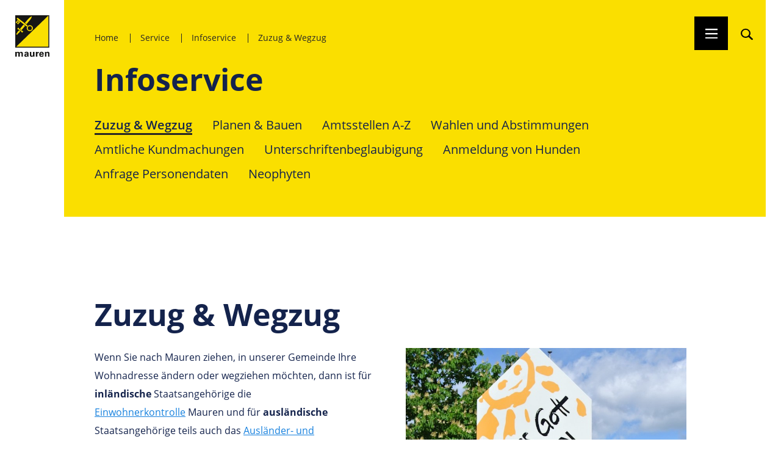

--- FILE ---
content_type: text/html; charset=utf-8
request_url: https://museummura.li/infoservice
body_size: 5274
content:


<!DOCTYPE html>

<html lang="de">
<head><title>
	Zuzug & Wegzug
</title><meta http-equiv="X-UA-Compatible" content="IE=edge" /><meta content="Gemeinde Mauren" lang="de" name="author" /><meta name="viewport" content="width=device-width, user-scalable=yes" /><meta id="mkey" content="Zuziehen Umziehen Wegziehen" lang="de" name="keywords" /><meta id="mdes" content="Offizielle Website der Gemeinde Mauren in Liechtenstein." lang="de" name="description" /><link rel="stylesheet" href="https://use.typekit.net/rkj3qci.css" />
    <!--<link rel="stylesheet" href="/fonts/icons.css" />-->
    <link href="/styles/cssbundle?v=N4rvxNyz0C9yyt3Wu61BUDy65xcUPPpJ6xd5XlW6y9o1" rel="stylesheet" />

    <link rel="apple-touch-icon" sizes="57x57" href="/favicon/apple-icon-57x57.png" /><link rel="apple-touch-icon" sizes="60x60" href="/favicon/apple-icon-60x60.png" /><link rel="apple-touch-icon" sizes="72x72" href="/favicon/apple-icon-72x72.png" /><link rel="apple-touch-icon" sizes="76x76" href="/favicon/apple-icon-76x76.png" /><link rel="apple-touch-icon" sizes="114x114" href="/favicon/apple-icon-114x114.png" /><link rel="apple-touch-icon" sizes="120x120" href="/favicon/apple-icon-120x120.png" /><link rel="apple-touch-icon" sizes="144x144" href="/favicon/apple-icon-144x144.png" /><link rel="apple-touch-icon" sizes="152x152" href="/favicon/apple-icon-152x152.png" /><link rel="apple-touch-icon" sizes="180x180" href="/favicon/apple-icon-180x180.png" /><link rel="icon" type="image/png" sizes="192x192" href="/favicon/android-icon-192x192.png" /><link rel="icon" type="image/png" sizes="32x32" href="/favicon/favicon-32x32.png" /><link rel="icon" type="image/png" sizes="96x96" href="/favicon/favicon-96x96.png" /><link rel="icon" type="image/png" sizes="16x16" href="/favicon/favicon-16x16.png" /><link rel="manifest" href="/favicon/manifest.json" /><meta name="msapplication-TileColor" content="#ffffff" /><meta name="msapplication-TileImage" content="/favicon/ms-icon-144x144.png" /><meta name="theme-color" content="#ffffff" />

    

      <link href="/styles/cssinhaltbundle?v=WO7nOd_eXLCq24TzWJ0vM-A43Dw9Ei1jm-Vr-zP1aSs1" rel="stylesheet" />

    <!-- Matomo -->
    <script>
        var _paq = window._paq = window._paq || [];
        /* tracker methods like "setCustomDimension" should be called before "trackPageView" */
        _paq.push(['trackPageView']);
        _paq.push(['enableLinkTracking']);
        (function () {
            var u = "//matomo.gmg.biz/";
            _paq.push(['setTrackerUrl', u + 'matomo.php']);
            _paq.push(['setSiteId', '15']);
            var d = document, g = d.createElement('script'), s = d.getElementsByTagName('script')[0];
            g.async = true; g.src = u + 'matomo.js'; s.parentNode.insertBefore(g, s);
        })();
    </script>
    <!-- End Matomo Code -->

</head>
<body class="body body--showinsidenav" data-nid="15130">
    <ul class="master__accesskeys skiplinks accesskeys">
        <li><a href="/default.aspx" accesskey="0">Startseite</a></li>
        <li><a class="master__accessmenu" accesskey="1">Hauptnavigation</a></li>
        <li><a href="#content" accesskey="2">Inhalt</a></li>
        <li><a href="#contact" accesskey="3">Kontakt</a></li>
        <li><a href="#contact" accesskey="4">Sitemap</a></li>
        <li><a href="/suche" accesskey="5">Suche</a></li>
    </ul>
    <form method="post" action="./infoservice" id="form1">
<div class="aspNetHidden">
<input type="hidden" name="__VIEWSTATE" id="__VIEWSTATE" value="/wEPDwUKLTQwNjEwNDQ3MWRko0SrX0qAvdyQ0hklpAlznWVrRjI3KbpTQtfSe9pVkfQ=" />
</div>

<div class="aspNetHidden">

	<input type="hidden" name="__VIEWSTATEGENERATOR" id="__VIEWSTATEGENERATOR" value="088AB4C7" />
</div>
        <header class="master__header">
            <div class="header">
                <a href="https://www.mauren.li/"><img class="header__logo" src="/images/logos/logo-original.svg" alt="Logo Mauren" /></a>
                <div class="header__state">
                    
                            <ul class="state">
                                <li class="state__item"><a class="state__itemlink" href="/">Home</a></li>
                        
                                <li class="state__item"><a class="state__itemlink" href="/service" target="_self">Service</a></li>
                        
                                <li class="state__item"><a class="state__itemlink" href="/infoservice" target="_self">Infoservice</a></li>
                        
                                <li class="state__item"><a class="state__itemlink" href="/zuzug-wegzug" target="_self">Zuzug & Wegzug</a></li>
                        
                                </ul>
                        
                </div>
                <div class="header__nav">
                    <div class="nav">
                        <a class="nav__item nav__item-menu nav__item--animstretch" name="menu" id="menu"><img class="nav__icon" src="/images/icons-weiss/menue.svg" alt="Navigation öffnen" /><span class="nav__text">Menu</span></a>
                        <a class="nav__item nav__item-suche" href="/suche" name="search" id="search"><img class="nav__icon" src="/images/icons-schwarz/suche.svg" alt="zur Suche" /></a>
                    </div>
                </div>
            </div>
        </header>
        <main class="master__main main">
            <a name="content" id="content"></a>
            

    <div class="inhalt">
        <div class="inhalt__insidenav">
             <div id="main_insidenav" class="insidenav">
                <div class="insidenav__inner">
                    <div id="top-of-site-pixel-anchor"></div>
                    <h2 id="main_navheadline" class="page__headline inhalt__headline">Infoservice</h2>
                    <ul class="insidenav__list">
                    
                        <li class="insidenav__item insidenav__item--active "><a class="insidenav__itemlink" href="/zuzug-wegzug?nid=15130" target="_self">Zuzug & Wegzug</a></li>
                    
                        <li class="insidenav__item  "><a class="insidenav__itemlink" href="/planen-bauen?nid=15131" target="_self">Planen & Bauen</a></li>
                    
                        <li class="insidenav__item  "><a class="insidenav__itemlink" href="/amtsstellen-a-z?nid=15135" target="_self">Amtsstellen A-Z</a></li>
                    
                        <li class="insidenav__item  "><a class="insidenav__itemlink" href="/wahlen-und-abstimmungen?nid=15136" target="_self">Wahlen und Abstimmungen</a></li>
                    
                        <li class="insidenav__item  "><a class="insidenav__itemlink" href="/Amtliche-Kundmachungen?nid=15137" target="_self">Amtliche Kundmachungen</a></li>
                    
                        <li class="insidenav__item  "><a class="insidenav__itemlink" href="/Unterschriftenbeglaubigung?nid=15138" target="_self">Unterschriftenbeglaubigung</a></li>
                    
                        <li class="insidenav__item  "><a class="insidenav__itemlink" href="https://www.mauren.li/files/attachments/anmeldung-hund-homepage-20230110.pdf?nid=16019" target="_blank">Anmeldung von Hunden</a></li>
                    
                        <li class="insidenav__item  "><a class="insidenav__itemlink" href="/anfrage-personendaten?nid=15139" target="_self">Anfrage Personendaten</a></li>
                    
                        <li class="insidenav__item  "><a class="insidenav__itemlink" href="/Neophyten?nid=15140" target="_self">Neophyten</a></li>
                    
                    </ul>
                </div>
             </div>
        </div>
        <div id="main_topcol" class="inhalt__topcol"></div>
        <div class="inhalt__inner">
            <h2 id="main_headline" class="page__headline inhalt__headline">Zuzug & Wegzug</h2>
            <div id="main_maincol" class="inhalt__maincol"><div class="article article-standard mce "><p style="padding-top: 0px;">Wenn Sie nach Mauren ziehen, in unserer Gemeinde Ihre Wohnadresse &auml;ndern oder wegziehen m&ouml;chten, dann ist f&uuml;r <strong>inl&auml;ndische</strong> Staatsangeh&ouml;rige die <a href="https://www.mauren.li/sekretariat">Einwohnerkontrolle</a>&nbsp;Mauren und f&uuml;r <strong>ausl&auml;ndische</strong> Staatsangeh&ouml;rige teils auch das <a href="https://www.llv.li/inhalt/11359/amtsstellen/auslander-und-passamt">Ausl&auml;nder</a><a href="https://www.llv.li/inhalt/11359/amtsstellen/auslander-und-passamt">- und Passamt</a>&nbsp;zust&auml;ndig.</p></div><div class="article article-togglemobile mce "><div class="article__head"><h3 class="article__title">Zuzug</h3></div><div class="article__body"><table><tbody><tr><td style="width: 110px; text-align: left; vertical-align: top;"><strong>Frist</strong></td><td style="width: 30px; vertical-align: top;"><strong></strong></td><td style="vertical-align: top;">binnen acht Tagen bei der&nbsp;<a href="https://www.mauren.li/sekretariat">Einwohnerkontrolle</a></td></tr><tr><td style="vertical-align: top; text-align: left;"><strong>Meldeform</strong></td><td style="width: 30px; vertical-align: top;"><strong></strong></td><td style="vertical-align: top;">pers&ouml;nlich am Schalter via&nbsp;<a href="https://www.mauren.li/files/attachments/vorlage-anmeldung-bei-der-gemeinde-mauren-deutsch-ausfuellbar.pdf" target="_blank">Formular</a></td></tr><tr><td style="vertical-align: top; text-align: left;"><strong>Dokumente</strong></td><td style="width: 30px; vertical-align: top;"><strong></strong></td><td style="vertical-align: top;">Pass oder ID<br />Mietvertrag (zur Wohnungszuordung)<br /><br /><strong>Ausl&auml;ndische Staatsangeh&ouml;rige</strong> ben&ouml;tigen ausserdem: <br />- bei Zuzug aus einer anderen Gemeinde Liechtensteins: Ausl&auml;nderausweis<br />- bei Zuzug aus dem Ausland: Zusicherung des Ausl&auml;nder- und Passamtes&nbsp;</td></tr><tr><td style="vertical-align: top; text-align: left;"><strong>Geb&uuml;hren</strong></td><td style="width: 30px; vertical-align: top;"><strong></strong></td><td style="vertical-align: top;">CHF 15</td></tr><tr><td style="vertical-align: top; text-align: left;"></td><td style="width: 30px; vertical-align: top;"></td><td style="vertical-align: top;"></td></tr></tbody></table></div></div><div class="article article-togglemobile mce "><div class="article__head"><h3 class="article__title">Umzug</h3></div><div class="article__body"><p>Als Umzug wird eine Adress&auml;nderungen innerhalb der Gemeinde Mauren betrachtet.</p><table><tbody><tr><td style="width: 110px; vertical-align: top;"><strong>Frist</strong></td><td style="width: 30px; vertical-align: top;"><strong></strong></td><td>binnen acht Tagen bei der&nbsp;<a href="https://www.mauren.li/sekretariat">Einwohnerkontrolle</a></td></tr><tr><td style="vertical-align: top;"><strong>Meldeform</strong></td><td style="width: 30px; vertical-align: top;"><strong></strong></td><td>pers&ouml;nlich am Schalter, per&nbsp;<a href="tel:+423 377 10 40">Telefon</a> oder per&nbsp;<a href="mailto:gemeinde@mauren.li">E-Mail</a>&nbsp;</td></tr><tr><td style="vertical-align: top;"><strong>Dokumente</strong></td><td style="width: 30px; vertical-align: top;"><strong></strong></td><td>Mietvertrag (zur Wohnungzuordnung)</td></tr><tr><td style="vertical-align: top;"><strong>Geb&uuml;hren</strong></td><td style="width: 30px; vertical-align: top;"><strong></strong></td><td>keine</td></tr></tbody></table></div></div><div class="article article-togglemobile mce "><div class="article__head"><h3 class="article__title">Wegzug in FL-Gemeinde</h3></div><div class="article__body"><p>Die Anmeldung erfolgt in der jeweiligen liechtensteinischen Gemeinde bei der Einwohnerkontrolle. Eine Abmeldung in Mauren ist nicht erforderlich.</p><p></p></div></div><div class="article article-togglemobile mce "><div class="article__head"><h3 class="article__title">Wegzug ins Ausland</h3></div><div class="article__body"><p>Beim Wegzug ins Ausland muss die Einwohnerkontrolle in jedem Fall pers&ouml;nlich aufgesucht werden, da vorerst die Steuern abgerechnet werden m&uuml;ssen.</p><table><tbody><tr><td style="width: 110px; vertical-align: top;"><strong>Frist</strong></td><td style="width: 30px; vertical-align: top;"><strong></strong></td><td style="vertical-align: top;">binnen acht Tagen bei der&nbsp;<a href="https://www.mauren.li/sekretariat">Einwohnerkontrolle</a></td></tr><tr><td style="vertical-align: top;"></td><td style="width: 30px; vertical-align: top;"></td><td style="vertical-align: top;"></td></tr></tbody></table></div></div></div>
            <div id="main_rightcol" class="inhalt__rightcol"><div class="inhalt__sidegroup inhalt__sidegroup--images"><img class="article__image" src="https://www.mauren.li/files/attachments//thumbnails/resize/720x720/Willkomm.jpg" alt="Auf einer weissen Stele mit Sonne steht: Grüss Gott in Mauren." alt="Auf einer weissen Stele mit Sonne steht: Grüss Gott in Mauren."><span class="article__caption">Herzlich willkommen in Mauren!</span></div><div class="inhalt__sidegroup inhalt__sidegroup--articles"><div class="sidelist"><h3 class="sidelist__headline">Links</h3><ul class="sidelist__list"><li class="sidelist__item"><a class="sidelist__link" href="https://www.mauren.li/sekretariat" /><span class="sidelist__icon"><img src="/images/icons-weiss/link-intern.svg" alt="Interner Link"></span><span class="sidelist__text">Einwohnerkontrolle</span></a></li><li class="sidelist__item"><a class="sidelist__link" href="https://www.mauren.li/kasse" /><span class="sidelist__icon"><img src="/images/icons-weiss/link-intern.svg" alt="Interner Link"></span><span class="sidelist__text">Gemeindesteuerkasse</span></a></li><li class="sidelist__item"><a class="sidelist__link" href="https://www.mauren.li/files/attachments/vorlage-anmeldung-bei-der-gemeinde-mauren-deutsch-ausfuellbar.pdf" /><span class="sidelist__icon"><img src="/images/icons-weiss/link-intern.svg" alt="Interner Link"></span><span class="sidelist__text">Anmeldung Zuzug nach Mauren</span></a></li><li class="sidelist__item"><a class="sidelist__link" href="https://www.mauren.li/files/attachments/registration-as-a-resident-in-mauren.pdf" /><span class="sidelist__icon"><img src="/images/icons-weiss/link-intern.svg" alt="Interner Link"></span><span class="sidelist__text">Formular Registration as a resident in Mauren</span></a></li><li class="sidelist__item"><a class="sidelist__link" href="https://www.llv.li/de/landesverwaltung/auslaender-und-passamt" target="_blank" /><span class="sidelist__icon"><img src="/images/icons-weiss/link-extern.svg" alt="Externer Link"></span><span class="sidelist__text">Ausländer- und Passamt</span></a></li></ul></div></div></div>
            
            <br style="clear:both" />
        </div>
    </div>
  
    

        </main>
        <footer class="master__footer">
            <div class="footer">
                <div class="footer__inner">
                    <img class="footer__logo" src="/images/logos/logo-gross-auf-schwarz.svg" ondblclick="window.open($('.inhalt__importlink').attr('href'), '_blank').focus();" alt="Logo Mauren Fusszeile" />
                    <div class="footer__texts">
                    
                            <div class="footer__text mce mce--dark mce--small">
                                <h3>Gemeindeverwaltung Mauren</h3>
                                <p><a id="contact" name="contact"></a>Peter- und Paul-Strasse 27 <br />9493 Mauren<br />F&uuml;rstentum Liechtenstein</p>
<p>T&nbsp;<a href="Tel:+423 377 10 40">+423 377 10 40</a></p>
<p><a href="mailto:gemeinde@mauren.li">gemeinde@mauren.li</a>&nbsp;</p>
                            </div>
                        
                            <div class="footer__text mce mce--dark mce--small">
                                <h3>Öffnungszeiten</h3>
                                <table>
<thead class="sr-only">
<tr><th style="text-align: left;">Wochentage</th><th style="text-align: left;">Uhrzeiten</th></tr>
</thead>
<tbody>
<tr>
<td style="vertical-align: top;">Mo - Do</td>
<td style="vertical-align: top;">08.00 - 11.45 Uhr<br />13.30 - 17.00 Uhr<br />&nbsp;</td>
</tr>
<tr>
<td style="vertical-align: top;">Freitag und<br />vor Feiertagen</td>
<td style="vertical-align: top;">08.00 - 11.45 Uhr<br />13.30 - 16.00 Uhr<br />&nbsp;</td>
</tr>
<tr>
<td style="vertical-align: top;">Sa und So</td>
<td style="vertical-align: top;">geschlossen<br />&nbsp;</td>
</tr>
</tbody>
</table>
                            </div>
                        
                            <div class="footer__text mce mce--dark mce--small">
                                <h3>KFG Mauren</h3>
                                <img class="footer__textimage" src="https://www.mauren.li/files/attachments/cfci-logo-paired-simple-cmyk-de-mauren-schaanwald-white-on-cyan.jpg" alt="CFCI-Logo-Paired-Simple-CMYK-DE-Mauren-Schaanwald-WHITE-on-CYAN.jpg" />
                            </div>
                        
                    </div>
                    <div class="footer__bottom">
                        <ul class="footer__links">
                            
                                    <li class="footer__linksitem"><a href="/impressum" target="_self">Impressum</a></li>
                                 
                                    <li class="footer__linksitem"><a href="/datenschutz" target="_self">Datenschutz</a></li>
                                 
                                    <li class="footer__linksitem"><a href="https://intranet-mauren.gmg.biz?nid=15118&amp;groupnr=15118" target="_blank">Intranet</a></li>
                                 
                        </ul>
                        <div class="footer__social">
                            <span class="footer__socialtext">Wir in den sozialen Medien</span>
                            <a class="footer__sociallink" href="https://www.facebook.com/maurenschaanwald/" target="_blank"><img class="footer__socialicon" src="/images/icons-gelb/facebook.svg" alt="Facebook Icon" /></a>
                            <a class="footer__sociallink" href="https://www.instagram.com/gemeinde.maurenschaanwald/" target="_blank"><img class="footer__socialicon" src="/images/icons-gelb/instagram.svg" alt="Instagram" /></a>
                            <a class="footer__sociallink" href="https://www.youtube.com/channel/UCj-A24hS_UiFeU3HsGjJ9WA" target="_blank"><img class="footer__socialicon" src="/images/icons-gelb/youtube.svg" alt="Youtube" /></a>
                        </div>
                        <br style="clear:both" />
                    </div>
                </div>
            </div>
        </footer>
        <script src="/scripts/libs/jquery.min.js"></script>
        <script src="/scripts/jsbundle?v=quUjW3NUdo0K4UKTW-z7v59M43OTFuln3k6gIysKK5Y1"></script>
        
    <script src="/scripts/jsinhaltbundle?v=0Y4XYDK-tz-KguI8gjkNOxtDMsVQDbT7xzrkQt0W9fc1"></script>

        <div class="master__menu master__menu--started"></div>
    </form>
    <!--<label>Support Chat</label>-->
</body>
</html>


--- FILE ---
content_type: text/css; charset=utf-8
request_url: https://museummura.li/styles/cssinhaltbundle?v=WO7nOd_eXLCq24TzWJ0vM-A43Dw9Ei1jm-Vr-zP1aSs1
body_size: 3185
content:
/* Minification failed. Returning unminified contents.
(4,47): run-time error CSS1039: Token not allowed after unary operator: '-innerMaxW'
(17,38): run-time error CSS1039: Token not allowed after unary operator: '-colLink'
(28,61): run-time error CSS1039: Token not allowed after unary operator: '-colBoxBack'
(28,97): run-time error CSS1039: Token not allowed after unary operator: '-colBoxBorder'
(35,125): run-time error CSS1039: Token not allowed after unary operator: '-colLight'
(50,66): run-time error CSS1039: Token not allowed after unary operator: '-colBoxBack'
(50,103): run-time error CSS1039: Token not allowed after unary operator: '-colBoxBorder'
(56,70): run-time error CSS1039: Token not allowed after unary operator: '-colLink'
(57,142): run-time error CSS1039: Token not allowed after unary operator: '-colLight'
(59,73): run-time error CSS1039: Token not allowed after unary operator: '-colDark'
(70,87): run-time error CSS1039: Token not allowed after unary operator: '-colBoxBack'
(70,124): run-time error CSS1039: Token not allowed after unary operator: '-colBoxBorder'
(76,78): run-time error CSS1039: Token not allowed after unary operator: '-colLink'
(77,134): run-time error CSS1039: Token not allowed after unary operator: '-colLight'
(79,84): run-time error CSS1039: Token not allowed after unary operator: '-colDark'
(92,30): run-time error CSS1039: Token not allowed after unary operator: '-colLink'
(93,30): run-time error CSS1039: Token not allowed after unary operator: '-colLink'
(113,126): run-time error CSS1039: Token not allowed after unary operator: '-colBoxBack'
(113,162): run-time error CSS1039: Token not allowed after unary operator: '-colBoxBorder'
(128,58): run-time error CSS1039: Token not allowed after unary operator: '-innerMaxW'
(133,147): run-time error CSS1039: Token not allowed after unary operator: '-innerMaxW'
(135,71): run-time error CSS1039: Token not allowed after unary operator: '-colLight'
(151,155): run-time error CSS1039: Token not allowed after unary operator: '-colDark'
(154,55): run-time error CSS1039: Token not allowed after unary operator: '-innerMaxW'
(163,69): run-time error CSS1039: Token not allowed after unary operator: '-colLight'
 */


.inhalt         { width:100%; text-align:center; }
.inhalt__inner  { margin:auto; max-width:var(--innerMaxW); text-align:left; }

.inhalt__insidenav { text-align:center; }

.inhalt__topcol     { padding-bottom:8rem; }
.inhalt__maincol    { float:left; width:calc(100% - 46rem); padding-right:5rem; }
.inhalt__rightcol   { float:right; width:46rem; }

.body--fullwidth .inhalt__maincol   { width:100%; float:none; padding-right:0rem; }
.body--fullwidth .inhalt__rightcol  { width:100%; }

.subnodes__list         { margin:1rem 0rem 2rem 2rem; }
.subnodes__item         { font-size:1.6rem; line-height:3rem; list-style-type:square;  }
.subnodes__itemlink     { color:var(--colLink); position:relative; top:0.1rem; }

.article__image          { margin:0rem 0rem 0rem 0rem; max-width:100%; }
.article__image + *:not(.article__image)    { margin-top:2rem; }
.article__caption + .article__image         { margin-top:2rem; }
.article__caption + *:not(.article__image)  { margin-top:2rem; }
.article__image--nogap                      { display:block; }
.article__image--nogap + .article-aside     { margin-top:0rem; }
.inhalt__maincol .article__caption:last-child { margin-bottom:2rem; }
.inhalt__maincol .article__image { width:100%; }

.article-aside                      { background-color:var(--colBoxBack); border:solid 1px var(--colBoxBorder); padding:0.8rem 0.8rem 0.8rem 0.8rem; }
.article-aside .article__head2      { display:flex; align-items:stretch; flex-wrap:nowrap; width:100%; }
.article-aside .article__body       { width:100%; padding:0.8rem 1.8rem 0rem 7.0rem; }
.article-aside .article__colicon    { flex:0 0 5.5rem; }
.article-aside .article__coltitle   { flex:1; display:flex;  align-content: space-around; justify-content: flex-start; align-items: center; padding-left:1.5rem; }

.article-aside .article__title  { font-size:2.0rem; line-height:2.6rem;  }
.article__icon                  { width:5.5rem; height:5.5rem; line-height:5.5rem; text-align:center; background-color:var(--colLight); padding:0rem; display:block; vertical-align:top; }
.article__icon img              { width:1.7rem; vertical-align:middle; }
.article-aside-info .article__icon img      { height:2rem; width:auto; }
.article-aside-info-red .article__icon img  { height:2rem; width:auto; }


.article-aside.mce p                    { line-height:2.4rem; }
.article-aside em                       { color:#DE3617; font-style:normal; }

.sidelist {  margin-bottom:2.5rem; }


/* Aufklapptext */

.article-toggle                         { margin-bottom:0.8rem; }
.article-toggle .article__head          { background-color: var(--colBoxBack); border: solid 1px var(--colBoxBorder); padding: 2rem 7rem 2rem 2rem; cursor: pointer; background-image: url(/images/icons-schwarz/pfeil-1-down.svg); background-position: right 2rem center; background-size: 1.7rem; background-repeat:no-repeat; }
.article-toggle .article__body          { display:none; padding:2rem;  }
.article-toggle .article__title         { margin:0rem; font-size:2rem; line-height:2rem; }
.article-toggle--open .article__body    { display:block; }

.article-toggle .article__head:hover                    { background-image: url(/images/icons-blau/pfeil-1-down.svg);  }
.article-toggle .article__head:hover .article__title    { color:var(--colLink); /*animation: circleup 0.5s ease-in-out 0s; animation-fill-mode: forwards;*/ }
.article-toggle--open .article__head                    { background-image: url(/images/icons-schwarz/pfeil-1-up.svg); background-color:var(--colLight); }
.article-toggle--open .article__head:hover              { background-image: url(/images/icons-blau/pfeil-1-up.svg); }
.article-toggle--open .article__head:hover .article__title { color:var(--colDark); }

.article-toggle + .article { margin-top:4rem; }
.article-toggle + .article-toggle { margin-top:0rem; }


/* Aufklapptext Mobil */

@media screen and (max-width:1023px) 
{
    .inhalt__maincol .article-togglemobile                   { margin-bottom: 0.8rem; }
    .inhalt__maincol .article-togglemobile .article__head    { background-color: var(--colBoxBack); border: solid 1px var(--colBoxBorder); padding: 2rem 7rem 2rem 2rem; cursor: pointer; background-image: url(/images/icons-schwarz/pfeil-1-down.svg); background-position: right 2rem center; background-size: 1.7rem; background-repeat: no-repeat; }
    .inhalt__maincol .article-togglemobile .article__body    { display: none; padding: 0rem 0rem; }
    .inhalt__maincol .article-togglemobile .article__title   { margin: 0rem; font-size: 1.8rem; line-height: 2.4rem; }
    .inhalt__maincol .article-togglemobile--open .article__body { display: block; }

    .article-togglemobile .article__head:hover { background-image: url(/images/icons-blau/pfeil-1-down.svg); }
    .article-togglemobile .article__head:hover .article__title { color: var(--colLink); /*animation: circleup 0.5s ease-in-out 0s; animation-fill-mode: forwards;*/ }
    .article-togglemobile--open .article__head { background-image: url(/images/icons-schwarz/pfeil-1-up.svg); background-color: var(--colLight); }
    .article-togglemobile--open .article__head:hover { background-image: url(/images/icons-blau/pfeil-1-up.svg); }
    .article-togglemobile--open .article__head:hover .article__title { color: var(--colDark); }

    .article-togglemobile + .article { margin-top: 4rem; }
    .article-togglemobile + .article-togglemobile { margin-top: 0rem; }
}

/* Person */

.person         { margin-bottom:2rem; margin-right:0.5rem; float:left; width:24rem; }
.person__image  { max-width:100%; }
.person__text   { font-size:1.4rem; line-height:2.6rem; padding-top:0.5rem; font-weight:500; }
.person__name   { font-size:1.8rem; line-height:3.0rem; font-weight:700; }
.person__role   { color:#707171; }
.person__phone  { color:var(--colLink); }
.person__email  { color:var(--colLink); }
.person__icon   { height:1.1rem; line-height:1.1rem; margin-right:1.2rem; }


.person__phone .person__icon { height:1.8rem; line-height:1.8rem; margin-right:1.4rem; position:relative; top:0.2rem; left:0.2rem; }
.persons                    { clear:both; }
.person:not(.person--newline):nth-child(3n)       { margin-right:0rem; }
.person:not(.person--newline):nth-child(3n+1)     { clear:both; }
.person--newline            { clear:both;  }

.person--newline  + .person:nth-child(3n+1)     { clear:none;  }

@media screen and (max-width:768px) 
{
    .person         { width:23rem; }
}


/* Imagebox */

.imagebox           { float:left; width:calc(50% - 0.5rem); margin-right:0.5rem; margin-bottom:0.5rem; background-color:var(--colBoxBack); border:solid 1px var(--colBoxBorder); padding:0.5rem 1.1rem 1.1rem 1.1rem; }
.imagebox__head     { width:100%; background-image:url(/images/icons-schwarz/pfeil-1-rechts.svg); background-repeat:no-repeat; background-size:0.6rem; background-position:right 0.6rem center;  }
.imagebox__title    { font-size:1.6rem; line-height:3.0rem; margin-bottom:0.2rem; }
.imagebox__image    { max-width:100%; display:block; background-size:cover; background-position:top center; }


/* Panorama */

.panorama__arrows           { right:5em; left:auto; position:absolute; bottom:10rem; z-index:10;  }
.panorama__arrow            { padding-top:1.5rem; cursor:pointer; }
.panorama__icon             { width:2rem; }
.panorama__arrow--prev      { margin-right:0.5rem; }
.panorama .splide__slide    { text-align:center;  }
.panorama .article__image   { background-size:cover; background-position:top center; margin-bottom:0rem; }
.panorama__headline         { display:block; position:absolute; height:26rem; vertical-align:top; bottom:2.3rem; left:0rem; color:white; width:80%; max-width:80rem; text-align:left; }
.panorama__inner            { width:100%; max-width:var(--innerMaxW); margin:auto; position:relative; }
.panorama__caption { position:absolute; bottom:2.3rem; right:5rem; z-index:2; font-size:1.6rem; line-height:4rem; color:white; text-shadow: 0px 3px 6px #00000029; padding:0rem 0rem 0rem 3rem; background-image:url(/images/icons-weiss/bildlegende.svg); background-size:1.8rem; background-position: left center; background-repeat:no-repeat;  }

.panorama__arrows[data-count="1"] { display:none; }

.panorama .splide__pagination         { position:relative; left:0.5rem; bottom:31rem; transform:none; text-align:left; width:100%; max-width:var(--innerMaxW); margin:auto; position:relative; display:block; text-align:left; }
.panorama .splide__pagination__page   { border-radius:0px; width:1.2rem; height:1.2rem;border:solid 1px white; background-color:transparent; }
.panorama .splide__pagination__page.is-active { background-color:var(--colLight); opacity:1; transform: scale(1.2); }

@media screen and (max-width:1024px)
{
    .panorama__inner { left:3rem; }
    .splide__pagination { left:3rem; }
}


/* Slider */

.slider_arrows           { right:5em; left:auto; position:absolute; bottom:7rem; z-index:10;  }
.slider_arrow            { padding-top:1.5rem; cursor:pointer; }
.slider_icon             { width:2rem; }
.slider_arrow--prev      { margin-right:0.5rem; }
.slider .splide__slide    { text-align:center;  }
.slider .article__image   { background-size:cover; background-position:top center; margin-bottom:0rem; background-repeat:no-repeat; background-color:var(--colDark); }
.slider .article__image--vertical { background-size:contain; }
.slider_headline         { display:block; position:absolute; height:26rem; vertical-align:top; bottom:2.3rem; left:0rem; color:white; width:80%; max-width:80rem; text-align:left; }
.slider_inner            { width:100%; max-width:var(--innerMaxW); margin:auto; position:relative; }
.slider_caption         { position:absolute; bottom:2.3rem; right:5rem; z-index:2; font-size:1.6rem; line-height:4rem; color:white; text-shadow: 0px 3px 6px #00000029; padding:0rem 0rem 0rem 3rem; background-image:url(/images/icons-weiss/bildlegende.svg); background-size:1.8rem; background-position: left center; background-repeat:no-repeat;  }
.slider .splide         { margin-bottom:1rem; }
.slider_arrows[data-count="1"] { display:none; }
.slider__caption  { display:none; }
.slider__outsidecaption { width:100%; text-align:left; font-size:1.4rem; line-height:1.8rem; margin-bottom:2rem; font-weight:500; }

.slider .splide__pagination         { position: absolute; top: 2rem; right: 2rem; left:auto; bottom:auto; width:auto; transform:none; }
.slider .splide__pagination__page   { border-radius:0px; width:1.2rem; height:1.2rem;border:solid 1px white; background-color:transparent; }
.slider .splide__pagination__page.is-active { background-color:var(--colLight); opacity:1; transform: scale(1.2); }

/* Slider ?? */
.panorama .splide__slide    { text-align:center;  }
.panorama .article__image   { background-size:cover; background-position:top center; margin-bottom:0rem; background-repeat:no-repeat;  }



/* rightcol */

.inhalt__sidegroup                  { margin-bottom:2rem; }
.inhalt__rightcol .article__image   { margin-bottom:0rem; }
.article__image + .article__caption { font-size:1.3rem; line-height:2.0rem; margin-top:0.3rem; display:block;  }
.article__caption + .article__image { margin-top:2rem; }
.article__image + .article__image   { margin-top:2rem; }



@media screen and (max-width:1023px)
{
    .inhalt__maincol    { width:100%; padding:0rem 0rem 2rem 0rem; }
    .inhalt__rightcol   { width:100%; }
}






/* animations */

@keyframes circleup
{
    0%   { transform:rotate(0deg); }
    100% { transform:rotate(180deg);}
}


--- FILE ---
content_type: image/svg+xml
request_url: https://museummura.li/images/icons-weiss/menue.svg
body_size: 193
content:
<svg xmlns="http://www.w3.org/2000/svg" width="21.561" height="16.77" viewBox="0 0 21.561 16.77"><defs><style>.a{fill:#fff;}</style></defs><rect class="a" width="21.561" height="2.396"/><rect class="a" width="21.561" height="2.396" transform="translate(0 7.187)"/><rect class="a" width="21.561" height="2.396" transform="translate(0 14.374)"/></svg>

--- FILE ---
content_type: image/svg+xml
request_url: https://museummura.li/images/icons-weiss/link-intern.svg
body_size: 260
content:
<svg xmlns="http://www.w3.org/2000/svg" width="19.841" height="19.975" viewBox="0 0 19.841 19.975"><defs><style>.a{fill:#fff;}</style></defs><path class="a" d="M4.858,17.938a1.884,1.884,0,0,1,1.885-1.884h6.645L.532,3.2A1.884,1.884,0,1,1,3.2.533L16.185,13.522V6.611a1.885,1.885,0,1,1,3.769,0v11.3a1.878,1.878,0,0,1-.525,1.3l-.05.051a1.873,1.873,0,0,1-1.332.551H6.743A1.886,1.886,0,0,1,4.858,17.938Z" transform="translate(0.019 19.955) rotate(-90)"/></svg>

--- FILE ---
content_type: text/javascript; charset=utf-8
request_url: https://museummura.li/scripts/jsinhaltbundle?v=0Y4XYDK-tz-KguI8gjkNOxtDMsVQDbT7xzrkQt0W9fc1
body_size: 319
content:
$(document.body).ready(function(){var t,i,u,r,n;for($(".article__head").each(function(){$(this).closest(".article").hasClass("article-togglemobile")||$(this).closest(".article").addClass("article-togglemobile")}),$(".article-toggle .article__head").click(function(){var n=$(this).parent();n.hasClass("article-toggle--open")?n.removeClass("article-toggle--open"):n.addClass("article-toggle--open")}),$(".article-togglemobile .article__head").click(function(){var n=$(this).parent();n.hasClass("article-togglemobile--open")?n.removeClass("article-togglemobile--open"):n.addClass("article-togglemobile--open")}),t=$(".panorama .splide"),n=0,i=t.length;n<i;n++)new Splide(t[n],{classes:{arrows:"panorama__arrows",arrow:"panorama__arrow",prev:"panorama__arrow--prev",next:"panorama__arrow--next"},pagination:$(t).find(".splide__slide").length>1?!0:!1}).mount();for(t=$(".slider .splide"),n=0,i=t.length;n<i;n++){u=new Splide(t[n],{pagination:$(t).find(".splide__slide").length>1?!0:!1}).mount();u.on("active",function(n){var t=$(n.slide),i=t.find(".slider__caption");i.length>0?t.closest(".article").find(".slider__outsidecaption").html(i.html()):t.closest(".article").find(".slider__outsidecaption").html("")})}for(r=$(".article-aside .article__image"),n=0;n<r.length;n++)$(r[n]).insertBefore($(r[n]).closest(".article-aside")),$(r[n]).addClass("article__image--nogap")})

--- FILE ---
content_type: image/svg+xml
request_url: https://museummura.li/images/icons-weiss/link-extern.svg
body_size: 510
content:
<svg xmlns="http://www.w3.org/2000/svg" width="24.172" height="24.172" viewBox="0 0 24.172 24.172"><defs><style>.a{fill:#fff;}</style></defs><g transform="translate(-21.652 -11.4)"><path class="a" d="M45.823,26.623c0-.035-.006-.069-.007-.1H42.8v6.026H24.677V14.414h6.029V11.406c-.039,0-.071,0-.1,0H21.763c-.087,0-.111.024-.111.111q0,11.976,0,23.95c0,.087.024.111.111.111q11.976,0,23.95,0c.087,0,.111-.024.111-.111Q45.822,31.041,45.823,26.623Z" transform="translate(0)"/><path class="a" d="M32.147,24.979q3.2-3.2,6.437-6.437c1.422,1.421,2.843,2.842,4.278,4.278V11.528c0-.126,0-.126-.122-.126H31.553c-.032,0-.062,0-.119.007L35.719,15.7q-3.23,3.23-6.428,6.428Z" transform="translate(2.96 0.001)"/></g></svg>

--- FILE ---
content_type: image/svg+xml
request_url: https://museummura.li/images/icons-gelb/instagram.svg
body_size: 650
content:
<svg xmlns="http://www.w3.org/2000/svg" width="27.471" height="27.47" viewBox="0 0 27.471 27.47"><defs><style>.a{fill:#fadf00;}</style></defs><g transform="translate(-1526.781 -8580.294)"><g transform="translate(1526.781 8580.294)"><path class="a" d="M42.047,8.8H20.071a2.754,2.754,0,0,0-2.747,2.747V33.521a2.755,2.755,0,0,0,2.747,2.747H42.047A2.756,2.756,0,0,0,44.8,33.521V11.545A2.755,2.755,0,0,0,42.047,8.8Zm-10.988,8.24a5.494,5.494,0,1,1-5.493,5.495A5.511,5.511,0,0,1,31.059,17.038Zm-10.3,16.483a.65.65,0,0,1-.687-.687V21.16h2.885a4.684,4.684,0,0,0-.137,1.373,8.241,8.241,0,1,0,16.482,0,4.684,4.684,0,0,0-.137-1.373h2.884V32.834a.649.649,0,0,1-.686.687ZM42.047,14.979a.648.648,0,0,1-.686.686H38.614a.649.649,0,0,1-.687-.686V12.231a.649.649,0,0,1,.687-.686h2.747a.648.648,0,0,1,.686.686Z" transform="translate(-17.324 -8.798)"/></g></g></svg>